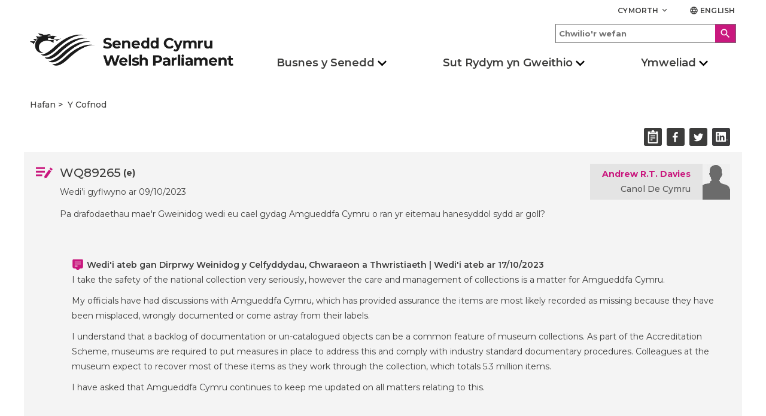

--- FILE ---
content_type: text/html; charset=utf-8
request_url: https://cofnod.senedd.cymru/WrittenQuestion/89265
body_size: 14679
content:


<!DOCTYPE html>
<html lang="cy">
<head>
    <meta name="viewport" content="height=device-height,width=device-width,initial-scale=1, maximum-scale=2" />
    <title>Cwestiwn ysgrifenedig - WQ89265 - Senedd Cymru</title>
    <link href="/Content/lib/Material/MaterialIcons.css" rel="stylesheet" type="text/css" />
    <link href="/Content/lib/Website/styles.css" rel="stylesheet" type="text/css" />
    <link href="/Styles/style.css?v=20211007" rel="stylesheet" type="text/css" />
    <link href="/Styles/print.min.css?v=20211007" rel="stylesheet" type="text/css" defer />

    <script src="/Scripts/jquery-1.12.4.min.js?v=20211007"></script>
    <script src="/Scripts/overlay.js?v=20211007" defer></script>
    <script src="/Scripts/jquery-ui.min.js?v=20211007"></script>
    <script src="/Scripts/share.js?v=20211007"></script>
    <script src="/Scripts/clipboard.min.js?v=20211007"></script>
    <link rel="shortcut icon" href="/Content/Icons/favicon.ico" type="image/vnd.microsoft.icon" id="favicon" />
    <link rel="stylesheet" href="https://fonts.googleapis.com/css?family=Montserrat:400,400i,500,500i,600,600i,700,800&display=swap">
    <meta name="description" content="Senedd Cymru yw’r corff sy’n cael ei ethol yn ddemocrataidd i gynrychioli buddiannau Cymru a’i phobl." />

    <meta property="og:description" content="Senedd Cymru yw’r corff sy’n cael ei ethol yn ddemocrataidd i gynrychioli buddiannau Cymru a’i phobl." />
    <meta property="og:image" content="/Content/Images/passion.png" />
    <meta property="og:site_name" content="Senedd Cymru" />
    <meta property="og:title" content="Cwestiwn ysgrifenedig - WQ89265 - Senedd Cymru" />
    <meta property="og:type" content="article" />
    <meta property="og:url" content="https://cofnod.senedd.cymru/WrittenQuestion/89265" />

    <meta name="twitter:card" content="summary" />
    <meta name="twitter:creator" content="@SeneddCymru" />
    <meta name="twitter:description" content="Senedd Cymru yw’r corff sy’n cael ei ethol yn ddemocrataidd i gynrychioli buddiannau Cymru a’i phobl." />
    <meta name="twitter:image" content="/Content/Images/passion.png" />
    <meta name="twitter:site" content="@SeneddCymru" />
    <meta name="twitter:title" content="Cwestiwn ysgrifenedig - WQ89265 - Senedd Cymru" />
    <meta name="nafw:version" content="v1.1.5" />


    <script src="https://cc.cdn.civiccomputing.com/8/cookieControl-8.3.min.js" type="text/javascript"></script>
    <script async src="https://www.googletagmanager.com/gtag/js?id=UA-105999539-2"></script>
</head>
<body>
    <h1 style="display: none; visibility: hidden;">Cynulliad Cenedlaethol Cymru</h1>

<header role="banner">
    <div class="header container">
        <div class="row header__site-controls-container">
            <div class="header__site-controls">
                <div class="site-controls__item site-controls__item--help">
                    <a class="link link--semi-bold link--small link--uppercase" id="siteControlsHelpButton" href="#">
                        Cymorth
                        <i class="material-icons material-icons--tiny material-icons-align-sub">
                            keyboard_arrow_down
                        </i>
                    </a>
                        <ul class="site-controls__help-menu" aria-expanded="false" aria-label="Help Menu">
                                <li class="help-menu__item">
                                    <a class="link link--bold help-menu__item-title" href="https://senedd.cymru/rhestr-termau/">Glossary</a>
                                </li>
                                <li class="help-menu__item">
                                    <a class="link link--bold help-menu__item-title" href="https://senedd.cymru/cymorth/cysylltu-a-ni/">Contact us</a>
                                </li>
                                <li class="help-menu__item">
                                    <a class="link link--bold help-menu__item-title" href="https://senedd.cymru/cymorth/">Help</a>
                                </li>
                        </ul>
                </div>
                <div class="site-controls__item site-controls__item">
                    <a href="https://record.senedd.wales/WrittenQuestion/89265" class="link link--semi-bold link--small link--language" id="languageSwitchButton">
                        <i class="material-icons material-icons--tiny material-icons-align-sub">
                            language
                        </i>
                        English
                    </a>
                </div>
            </div>
        </div>
        <div class="row">
            <div class="header__inner">
                        <a class="header__logo header__logo--desktop" href="https://senedd.cymru/" accesskey="1">
                            <img class="senedd-logo" alt="Hafan - Senedd Cymru | Welsh Parliament" src="/Content/Images/senedd-cymru-black.png" />
                        </a>
                        <a class="header__logo header__logo--mobile" href="https://senedd.cymru/" accesskey="1">
                            <img class="senedd-logo" alt="Senedd Cymru | Welsh Parliament" src="/Content/Images/senedd-logo-small.png" />
                        </a>


                <button class="hamburger hamburger--spring" type="button" aria-label="Navigation Button">
                    <span class="hamburger-box">
                        <span class="hamburger-inner hamburger-inner--black"></span>
                    </span>
                </button>

                <div class="hamburger__container">
                    <div class="hamburger__nav">
                        <nav role="navigation" class="site-navigation__hamburger " aria-label="Main Navigation" aria-live="assertive">
                            <ul class="site-hamburger__inner row">
                                            <li class="site-hamburger__category">
                                                    <button class="site-hamburger__category-title-button">
                                                        <h3 class="site-hamburger__category-title">Busnes y Senedd</h3>
                                                        <i class=" material-icons button__icon button__icon--down">chevron_right</i>
                                                    </button>
                                                    <div class="hamburger__category-menu DOM-slider-hidden " aria-expanded="false" aria-label="Main navigation">
                                                        <p class="hamburger-category-menu__title">
                                                            <a class="hamburger-category-menu__title-link link" href="">
                                                                Mynd i dudalen Busnes y Senedd
                                                            </a>
                                                            <i class="material-icons button__icon button__icon--no-margin">chevron_right</i>
                                                        </p>

                                                        <div class="hamburger-category-menu__sub-categories-wrapper">
                                                                <div class="category-menu__column">
                                                                    <ul class="hamburger-category-menu__sub-categories">
                                                                                <li class="hamburger-sub-categories__sub-category">
                                                                                            <a class="hamburger-menu__sub-category-title" href="https://senedd.cymru/busnes-y-senedd/cyfarfod-llawn/">
                                                                                                <h3 class="hamburger-sub-category__title ">
                                                                                                    Cyfarfod Llawn
                                                                                                </h3>
                                                                                            </a>

                                                                                        <ul class="hamburger-sub-category__links DOM-slider-hidden">
                                                                                                <li class="hamburger-sub-category__link">
                                                                                                    <a class="link hamburger-sub-category__link-title" href="https://senedd.cymru/busnes-y-senedd/cyfarfod-llawn/beth-yw-r-cyfarfod-llawn/">
                                                                                                        Beth yw&#39;r Cyfarfod Llawn?
                                                                                                        <i class="material-icons button__icon button__icon--light-grey button__icon--small button__icon--no-margin">chevron_right</i>
                                                                                                    </a>
                                                                                                </li>
                                                                                        </ul>

                                                                                        <div class="hamburger-sub-category__reusable-rich-text">
                                                                                            
                                                                                        </div>
                                                                                </li>
                                                                                <li class="hamburger-sub-categories__sub-category">
                                                                                            <a class="hamburger-menu__sub-category-title" href="https://senedd.cymru/busnes-y-senedd/pwyllgorau/">
                                                                                                <h3 class="hamburger-sub-category__title ">
                                                                                                    Pwyllgorau&#39;r Senedd
                                                                                                </h3>
                                                                                            </a>

                                                                                        <ul class="hamburger-sub-category__links DOM-slider-hidden">
                                                                                                <li class="hamburger-sub-category__link">
                                                                                                    <a class="link hamburger-sub-category__link-title" href="https://senedd.cymru/busnes-y-senedd/pwyllgorau/cymryd-rhan-mewn-pwyllgor/">
                                                                                                        Cymryd rhan mewn pwyllgor
                                                                                                        <i class="material-icons button__icon button__icon--light-grey button__icon--small button__icon--no-margin">chevron_right</i>
                                                                                                    </a>
                                                                                                </li>
                                                                                        </ul>

                                                                                        <div class="hamburger-sub-category__reusable-rich-text">
                                                                                            
                                                                                        </div>
                                                                                </li>
                                                                                <li class="hamburger-sub-categories__sub-category">
                                                                                            <a class="hamburger-menu__sub-category-title" href="https://cofnod.senedd.cymru/search">
                                                                                                <h3 class="hamburger-sub-category__title ">
                                                                                                    Y Cofnod
                                                                                                </h3>
                                                                                            </a>

                                                                                        <ul class="hamburger-sub-category__links DOM-slider-hidden">
                                                                                                <li class="hamburger-sub-category__link">
                                                                                                    <a class="link hamburger-sub-category__link-title" href="https://cofnod.senedd.cymru/search">
                                                                                                        Chwilio drwy&#39;r Cofnod
                                                                                                        <i class="material-icons button__icon button__icon--light-grey button__icon--small button__icon--no-margin">chevron_right</i>
                                                                                                    </a>
                                                                                                </li>
                                                                                                <li class="hamburger-sub-category__link">
                                                                                                    <a class="link hamburger-sub-category__link-title" href="https://senedd.cymru/busnes-y-senedd/gwybodaeth-am-gofnod-y-trafodion/">
                                                                                                        Gwybodaeth am Gofnod y Trafodion
                                                                                                        <i class="material-icons button__icon button__icon--light-grey button__icon--small button__icon--no-margin">chevron_right</i>
                                                                                                    </a>
                                                                                                </li>
                                                                                        </ul>

                                                                                        <div class="hamburger-sub-category__reusable-rich-text">
                                                                                            
                                                                                        </div>
                                                                                </li>
                                                                                <li class="hamburger-sub-categories__sub-category">
                                                                                            <a class="hamburger-menu__sub-category-title" href="https://senedd.cymru/busnes-y-senedd/deddfwriaeth/">
                                                                                                <h3 class="hamburger-sub-category__title ">
                                                                                                    Deddfwriaeth
                                                                                                </h3>
                                                                                            </a>

                                                                                        <ul class="hamburger-sub-category__links DOM-slider-hidden">
                                                                                                <li class="hamburger-sub-category__link">
                                                                                                    <a class="link hamburger-sub-category__link-title" href="https://senedd.cymru/busnes-y-senedd/deddfwriaeth/canllaw-i-r-broses-ddeddfu/">
                                                                                                        Canllaw i&#39;r Broses Ddeddfu
                                                                                                        <i class="material-icons button__icon button__icon--light-grey button__icon--small button__icon--no-margin">chevron_right</i>
                                                                                                    </a>
                                                                                                </li>
                                                                                                <li class="hamburger-sub-category__link">
                                                                                                    <a class="link hamburger-sub-category__link-title" href="https://senedd.cymru/busnes-y-senedd/deddfwriaeth/">
                                                                                                        Hynt Biliau&#39;r Senedd
                                                                                                        <i class="material-icons button__icon button__icon--light-grey button__icon--small button__icon--no-margin">chevron_right</i>
                                                                                                    </a>
                                                                                                </li>
                                                                                                <li class="hamburger-sub-category__link">
                                                                                                    <a class="link hamburger-sub-category__link-title" href="https://senedd.cymru/busnes-y-senedd/deddfwriaeth/deddfau-r-senedd/">
                                                                                                        Deddfau’r Senedd
                                                                                                        <i class="material-icons button__icon button__icon--light-grey button__icon--small button__icon--no-margin">chevron_right</i>
                                                                                                    </a>
                                                                                                </li>
                                                                                                <li class="hamburger-sub-category__link">
                                                                                                    <a class="link hamburger-sub-category__link-title" href="https://senedd.cymru/busnes-y-senedd/deddfwriaeth/is-ddeddfwriaeth/">
                                                                                                        Subordinate Legislation
                                                                                                        <i class="material-icons button__icon button__icon--light-grey button__icon--small button__icon--no-margin">chevron_right</i>
                                                                                                    </a>
                                                                                                </li>
                                                                                                <li class="hamburger-sub-category__link">
                                                                                                    <a class="link hamburger-sub-category__link-title" href="https://senedd.cymru/busnes-y-senedd/cydsyniad-deddfwriaethol/">
                                                                                                        Cydsyniad Deddfwriaethol
                                                                                                        <i class="material-icons button__icon button__icon--light-grey button__icon--small button__icon--no-margin">chevron_right</i>
                                                                                                    </a>
                                                                                                </li>
                                                                                        </ul>

                                                                                        <div class="hamburger-sub-category__reusable-rich-text">
                                                                                            
                                                                                        </div>
                                                                                </li>
                                                                    </ul>
                                                                </div>
                                                                <div class="category-menu__column">
                                                                    <ul class="hamburger-category-menu__sub-categories">
                                                                                <li class="hamburger-sub-categories__sub-category">
                                                                                            <a class="hamburger-menu__sub-category-title" href="https://senedd.cymru/busnes-y-senedd/dogfennau-papurau-ac-adroddiadau/">
                                                                                                <h3 class="hamburger-sub-category__title ">
                                                                                                    Dogfennau
                                                                                                </h3>
                                                                                            </a>

                                                                                        <ul class="hamburger-sub-category__links DOM-slider-hidden">
                                                                                                <li class="hamburger-sub-category__link">
                                                                                                    <a class="link hamburger-sub-category__link-title" href="https://senedd.cymru/busnes-y-senedd/ymddygiad-rheolau-a-chanllawiau/">
                                                                                                        Ymddygiad, Rheolau a Chanllawiau
                                                                                                        <i class="material-icons button__icon button__icon--light-grey button__icon--small button__icon--no-margin">chevron_right</i>
                                                                                                    </a>
                                                                                                </li>
                                                                                                <li class="hamburger-sub-category__link">
                                                                                                    <a class="link hamburger-sub-category__link-title" href="https://senedd.cymru/busnes-y-senedd/dogfennau-papurau-ac-adroddiadau/">
                                                                                                        Dogfennau, Papurau ac Adroddiadau
                                                                                                        <i class="material-icons button__icon button__icon--light-grey button__icon--small button__icon--no-margin">chevron_right</i>
                                                                                                    </a>
                                                                                                </li>
                                                                                        </ul>

                                                                                        <div class="hamburger-sub-category__reusable-rich-text">
                                                                                            
                                                                                        </div>
                                                                                </li>
                                                                                <li class="hamburger-sub-categories__sub-category">
                                                                                            <a class="hamburger-menu__sub-category-title" href="https://senedd.cymru/busnes-y-senedd/deisebau/">
                                                                                                <h3 class="hamburger-sub-category__title ">
                                                                                                    Deisebau
                                                                                                </h3>
                                                                                            </a>

                                                                                        <ul class="hamburger-sub-category__links DOM-slider-hidden">
                                                                                                <li class="hamburger-sub-category__link">
                                                                                                    <a class="link hamburger-sub-category__link-title" href="https://deisebau.senedd.cymru/">
                                                                                                        Llofnodwch ddeiseb
                                                                                                        <i class="material-icons button__icon button__icon--light-grey button__icon--small button__icon--no-margin">chevron_right</i>
                                                                                                    </a>
                                                                                                </li>
                                                                                                <li class="hamburger-sub-category__link">
                                                                                                    <a class="link hamburger-sub-category__link-title" href="https://senedd.cymru/busnes-y-senedd/deisebau/sut-mae-deisebau-n-gweithio/">
                                                                                                        Sut mae deisebau’n gweithio
                                                                                                        <i class="material-icons button__icon button__icon--light-grey button__icon--small button__icon--no-margin">chevron_right</i>
                                                                                                    </a>
                                                                                                </li>
                                                                                                <li class="hamburger-sub-category__link">
                                                                                                    <a class="link hamburger-sub-category__link-title" href="https://deisebau.senedd.cymru/deisebau/gwirio">
                                                                                                        Dechrau deiseb
                                                                                                        <i class="material-icons button__icon button__icon--light-grey button__icon--small button__icon--no-margin">chevron_right</i>
                                                                                                    </a>
                                                                                                </li>
                                                                                        </ul>

                                                                                        <div class="hamburger-sub-category__reusable-rich-text">
                                                                                            
                                                                                        </div>
                                                                                </li>
                                                                                <li class="hamburger-sub-categories__sub-category">
                                                                                            <a class="hamburger-menu__sub-category-title" href="https://senedd.cymru/senedd-nawr/">
                                                                                                <h3 class="hamburger-sub-category__title ">
                                                                                                    Senedd Nawr
                                                                                                </h3>
                                                                                            </a>

                                                                                        <ul class="hamburger-sub-category__links DOM-slider-hidden">
                                                                                                <li class="hamburger-sub-category__link">
                                                                                                    <a class="link hamburger-sub-category__link-title" href="https://senedd.cymru/senedd-nawr/pynciau/">
                                                                                                        Pynciau
                                                                                                        <i class="material-icons button__icon button__icon--light-grey button__icon--small button__icon--no-margin">chevron_right</i>
                                                                                                    </a>
                                                                                                </li>
                                                                                                <li class="hamburger-sub-category__link">
                                                                                                    <a class="link hamburger-sub-category__link-title" href="https://senedd.cymru/senedd-nawr/blog-y-senedd/">
                                                                                                        Blog y Senedd
                                                                                                        <i class="material-icons button__icon button__icon--light-grey button__icon--small button__icon--no-margin">chevron_right</i>
                                                                                                    </a>
                                                                                                </li>
                                                                                        </ul>

                                                                                        <div class="hamburger-sub-category__reusable-rich-text">
                                                                                            
                                                                                        </div>
                                                                                </li>
                                                                                <li class="hamburger-sub-categories__sub-category">
                                                                                            <a class="hamburger-menu__sub-category-title" href="https://senedd.cymru/senedd-nawr/newyddion/">
                                                                                                <h3 class="hamburger-sub-category__title ">
                                                                                                    Newyddion
                                                                                                </h3>
                                                                                            </a>


                                                                                        <div class="hamburger-sub-category__reusable-rich-text">
                                                                                            
                                                                                        </div>
                                                                                </li>
                                                                                <li class="hamburger-sub-categories__sub-category">
                                                                                            <a class="hamburger-menu__sub-category-title" href="https://busnes.senedd.cymru/mgCalendarWeekView.aspx?MR=1&amp;umbraco=1">
                                                                                                <h3 class="hamburger-sub-category__title ">
                                                                                                    Calendr
                                                                                                </h3>
                                                                                            </a>

                                                                                        <ul class="hamburger-sub-category__links DOM-slider-hidden">
                                                                                                <li class="hamburger-sub-category__link">
                                                                                                    <a class="link hamburger-sub-category__link-title" href="https://senedd.cymru/busnes-y-senedd/amserlen-y-senedd/">
                                                                                                        Amserlen y Senedd
                                                                                                        <i class="material-icons button__icon button__icon--light-grey button__icon--small button__icon--no-margin">chevron_right</i>
                                                                                                    </a>
                                                                                                </li>
                                                                                                <li class="hamburger-sub-category__link">
                                                                                                    <a class="link hamburger-sub-category__link-title" href="https://senedd.cymru/busnes-y-senedd/amserlen-y-senedd/dyddiadau-toriadau-r-senedd/">
                                                                                                        Dyddiadau toriadau’r Senedd
                                                                                                        <i class="material-icons button__icon button__icon--light-grey button__icon--small button__icon--no-margin">chevron_right</i>
                                                                                                    </a>
                                                                                                </li>
                                                                                        </ul>

                                                                                        <div class="hamburger-sub-category__reusable-rich-text">
                                                                                            
                                                                                        </div>
                                                                                </li>
                                                                    </ul>
                                                                </div>
                                                                <div class="category-menu__column">
                                                                    <ul class="hamburger-category-menu__sub-categories">
                                                                                <li class="hamburger-sub-categories__sub-category">
                                                                                            <a class="hamburger-menu__sub-category-title" href="https://senedd.cymru/dod-o-hyd-i-aelod-o-r-senedd/">
                                                                                                <h3 class="hamburger-sub-category__title ">
                                                                                                    Aelodau o&#39;r Senedd
                                                                                                </h3>
                                                                                            </a>

                                                                                        <ul class="hamburger-sub-category__links DOM-slider-hidden">
                                                                                                <li class="hamburger-sub-category__link">
                                                                                                    <a class="link hamburger-sub-category__link-title" href="https://senedd.cymru/dod-o-hyd-i-aelod-o-r-senedd/">
                                                                                                        Dod o hyd i Aelod o&#39;r Senedd
                                                                                                        <i class="material-icons button__icon button__icon--light-grey button__icon--small button__icon--no-margin">chevron_right</i>
                                                                                                    </a>
                                                                                                </li>
                                                                                        </ul>

                                                                                        <div class="hamburger-sub-category__reusable-rich-text">
                                                                                            
                                                                                        </div>
                                                                                </li>
                                                                                <li class="hamburger-sub-categories__sub-category">
                                                                                            <a class="hamburger-menu__sub-category-title" href="https://www.senedd.tv/">
                                                                                                <h3 class="hamburger-sub-category__title ">
                                                                                                    Senedd TV
                                                                                                </h3>
                                                                                            </a>


                                                                                        <div class="hamburger-sub-category__reusable-rich-text">
                                                                                            
                                                                                        </div>
                                                                                </li>
                                                                                <li class="hamburger-sub-categories__sub-category">
                                                                                            <a class="hamburger-menu__sub-category-title" href="https://ymchwil.senedd.cymru/">
                                                                                                <h3 class="hamburger-sub-category__title ">
                                                                                                    Ymchwil y Senedd
                                                                                                </h3>
                                                                                            </a>


                                                                                        <div class="hamburger-sub-category__reusable-rich-text">
                                                                                            
                                                                                        </div>
                                                                                </li>
                                                                                <li class="hamburger-sub-categories__sub-category">
                                                                                            <h3 class="hamburger-sub-category__title hamburger-sub-category__title--with-subCategories">
                                                                                                Llywodraethu
                                                                                                <i class=" material-icons button__icon button__icon--down button__icon--small">chevron_right</i>
                                                                                            </h3>

                                                                                        <ul class="hamburger-sub-category__links DOM-slider-hidden">
                                                                                                <li class="hamburger-sub-category__link">
                                                                                                    <a class="link hamburger-sub-category__link-title" href="https://senedd.cymru/comisiwn/">
                                                                                                        Comisiwn y Senedd
                                                                                                        <i class="material-icons button__icon button__icon--light-grey button__icon--small button__icon--no-margin">chevron_right</i>
                                                                                                    </a>
                                                                                                </li>
                                                                                                <li class="hamburger-sub-category__link">
                                                                                                    <a class="link hamburger-sub-category__link-title" href="https://senedd.cymru/comisiwn/mynediad-at-wybodaeth/">
                                                                                                        Mynediad at wybodaeth
                                                                                                        <i class="material-icons button__icon button__icon--light-grey button__icon--small button__icon--no-margin">chevron_right</i>
                                                                                                    </a>
                                                                                                </li>
                                                                                        </ul>

                                                                                        <div class="hamburger-sub-category__reusable-rich-text">
                                                                                            
                                                                                        </div>
                                                                                </li>
                                                                    </ul>
                                                                </div>
                                                        </div>
                                                    </div>
                                            </li>
                                            <li class="site-hamburger__category">
                                                    <button class="site-hamburger__category-title-button">
                                                        <h3 class="site-hamburger__category-title">Sut Rydym yn Gweithio</h3>
                                                        <i class=" material-icons button__icon button__icon--down">chevron_right</i>
                                                    </button>
                                                    <div class="hamburger__category-menu DOM-slider-hidden " aria-expanded="false" aria-label="Main navigation">
                                                        <p class="hamburger-category-menu__title">
                                                            <a class="hamburger-category-menu__title-link link" href="">
                                                                Mynd i dudalen Sut rydym yn gweithio 
                                                            </a>
                                                            <i class="material-icons button__icon button__icon--no-margin">chevron_right</i>
                                                        </p>

                                                        <div class="hamburger-category-menu__sub-categories-wrapper">
                                                                <div class="category-menu__column">
                                                                    <ul class="hamburger-category-menu__sub-categories">
                                                                                <li class="hamburger-sub-categories__sub-category">
                                                                                            <h3 class="hamburger-sub-category__title">
                                                                                                Ein r&#244;l
                                                                                            </h3>


                                                                                        <div class="hamburger-sub-category__reusable-rich-text">
                                                                                            
                                                                                        </div>
                                                                                </li>
                                                                                <li class="hamburger-sub-categories__sub-category">
                                                                                            <a class="hamburger-menu__sub-category-title" href="https://senedd.cymru/sut-rydym-yn-gweithio/ein-rol/pwerau/">
                                                                                                <h3 class="hamburger-sub-category__title ">
                                                                                                    Pwerau
                                                                                                </h3>
                                                                                            </a>


                                                                                        <div class="hamburger-sub-category__reusable-rich-text">
                                                                                            
                                                                                        </div>
                                                                                </li>
                                                                                <li class="hamburger-sub-categories__sub-category">
                                                                                            <a class="hamburger-menu__sub-category-title" href="https://senedd.cymru/sut-rydym-yn-gweithio/ynghylch-aelodau-o-r-senedd/">
                                                                                                <h3 class="hamburger-sub-category__title ">
                                                                                                    Ynghylch Aelodau o’r Senedd
                                                                                                </h3>
                                                                                            </a>


                                                                                        <div class="hamburger-sub-category__reusable-rich-text">
                                                                                            
                                                                                        </div>
                                                                                </li>
                                                                                <li class="hamburger-sub-categories__sub-category">
                                                                                            <a class="hamburger-menu__sub-category-title" href="https://senedd.cymru/busnes-y-senedd/pwyllgorau/ynglyn-a-phwyllgoraur-senedd/">
                                                                                                <h3 class="hamburger-sub-category__title ">
                                                                                                    Ynglŷn &#226; Phwyllgorau
                                                                                                </h3>
                                                                                            </a>


                                                                                        <div class="hamburger-sub-category__reusable-rich-text">
                                                                                            
                                                                                        </div>
                                                                                </li>
                                                                    </ul>
                                                                </div>
                                                                <div class="category-menu__column">
                                                                    <ul class="hamburger-category-menu__sub-categories">
                                                                                <li class="hamburger-sub-categories__sub-category">
                                                                                            <a class="hamburger-menu__sub-category-title" href="https://senedd.cymru/busnes-y-senedd/llywydd/">
                                                                                                <h3 class="hamburger-sub-category__title ">
                                                                                                    Y Llywydd
                                                                                                </h3>
                                                                                            </a>


                                                                                        <div class="hamburger-sub-category__reusable-rich-text">
                                                                                            
                                                                                        </div>
                                                                                </li>
                                                                                <li class="hamburger-sub-categories__sub-category">
                                                                                            <a class="hamburger-menu__sub-category-title" href="https://senedd.cymru/sut-rydym-yn-gweithio/hanes-datganoli-yng-nghymru/">
                                                                                                <h3 class="hamburger-sub-category__title ">
                                                                                                    Hanes Datganoli
                                                                                                </h3>
                                                                                            </a>


                                                                                        <div class="hamburger-sub-category__reusable-rich-text">
                                                                                            
                                                                                        </div>
                                                                                </li>
                                                                                <li class="hamburger-sub-categories__sub-category">
                                                                                            <a class="hamburger-menu__sub-category-title" href="https://senedd.cymru/cyfleoedd-gwaith/">
                                                                                                <h3 class="hamburger-sub-category__title ">
                                                                                                    Gweithio i ni
                                                                                                </h3>
                                                                                            </a>


                                                                                        <div class="hamburger-sub-category__reusable-rich-text">
                                                                                            
                                                                                        </div>
                                                                                </li>
                                                                                <li class="hamburger-sub-categories__sub-category">
                                                                                            <a class="hamburger-menu__sub-category-title" href="https://senedd.cymru/rhestr-termau/">
                                                                                                <h3 class="hamburger-sub-category__title ">
                                                                                                    Rhestr termau
                                                                                                </h3>
                                                                                            </a>


                                                                                        <div class="hamburger-sub-category__reusable-rich-text">
                                                                                            
                                                                                        </div>
                                                                                </li>
                                                                    </ul>
                                                                </div>
                                                        </div>
                                                    </div>
                                            </li>
                                            <li class="site-hamburger__category">
                                                    <button class="site-hamburger__category-title-button">
                                                        <h3 class="site-hamburger__category-title">Ymweliad</h3>
                                                        <i class=" material-icons button__icon button__icon--down">chevron_right</i>
                                                    </button>
                                                    <div class="hamburger__category-menu DOM-slider-hidden " aria-expanded="false" aria-label="Main navigation">
                                                        <p class="hamburger-category-menu__title">
                                                            <a class="hamburger-category-menu__title-link link" href="">
                                                                Ymweld &#226;&#39;r Senedd
                                                            </a>
                                                            <i class="material-icons button__icon button__icon--no-margin">chevron_right</i>
                                                        </p>

                                                        <div class="hamburger-category-menu__sub-categories-wrapper">
                                                                <div class="category-menu__column">
                                                                    <ul class="hamburger-category-menu__sub-categories">
                                                                                <li class="hamburger-sub-categories__sub-category">
                                                                                            <a class="hamburger-menu__sub-category-title" href="https://senedd.cymru/ymweld-a-ni/ein-hystad/y-senedd/">
                                                                                                <h3 class="hamburger-sub-category__title ">
                                                                                                    Ynglŷn &#226;’r Senedd
                                                                                                </h3>
                                                                                            </a>

                                                                                        <ul class="hamburger-sub-category__links DOM-slider-hidden">
                                                                                                <li class="hamburger-sub-category__link">
                                                                                                    <a class="link hamburger-sub-category__link-title" href="https://senedd.cymru/ymweld-a-ni/ein-hystad/cynlluniwch-eich-ymweliad/">
                                                                                                        Cynlluniwch eich Ymweliad
                                                                                                        <i class="material-icons button__icon button__icon--light-grey button__icon--small button__icon--no-margin">chevron_right</i>
                                                                                                    </a>
                                                                                                </li>
                                                                                                <li class="hamburger-sub-category__link">
                                                                                                    <a class="link hamburger-sub-category__link-title" href="https://senedd.cymru/ymweld-a-ni/pethau-i-w-gwneud/teithiau-a-sgyrsiau-yn-y-senedd/">
                                                                                                        Teithiau a Sgyrsiau
                                                                                                        <i class="material-icons button__icon button__icon--light-grey button__icon--small button__icon--no-margin">chevron_right</i>
                                                                                                    </a>
                                                                                                </li>
                                                                                                <li class="hamburger-sub-category__link">
                                                                                                    <a class="link hamburger-sub-category__link-title" href="https://senedd.cymru/ymweld-a-ni/pethau-i-w-gwneud/mynd-i-ddadl-neu-gyfarfod/">
                                                                                                        Mynd i Ddadl neu Gyfarfod
                                                                                                        <i class="material-icons button__icon button__icon--light-grey button__icon--small button__icon--no-margin">chevron_right</i>
                                                                                                    </a>
                                                                                                </li>
                                                                                                <li class="hamburger-sub-category__link">
                                                                                                    <a class="link hamburger-sub-category__link-title" href="https://senedd.cymru/ymweld-a-ni/arddangosfeydd/">
                                                                                                        Arddangosfeydd
                                                                                                        <i class="material-icons button__icon button__icon--light-grey button__icon--small button__icon--no-margin">chevron_right</i>
                                                                                                    </a>
                                                                                                </li>
                                                                                        </ul>

                                                                                        <div class="hamburger-sub-category__reusable-rich-text">
                                                                                            
                                                                                        </div>
                                                                                </li>
                                                                                <li class="hamburger-sub-categories__sub-category">
                                                                                            <a class="hamburger-menu__sub-category-title" href="https://senedd.cymru/ymweld-a-ni/cynnal-digwyddiad/">
                                                                                                <h3 class="hamburger-sub-category__title ">
                                                                                                    Cynnal Digwyddiad
                                                                                                </h3>
                                                                                            </a>


                                                                                        <div class="hamburger-sub-category__reusable-rich-text">
                                                                                            
                                                                                        </div>
                                                                                </li>
                                                                    </ul>
                                                                </div>
                                                                <div class="category-menu__column">
                                                                    <ul class="hamburger-category-menu__sub-categories">
                                                                                <li class="hamburger-sub-categories__sub-category">
                                                                                            <a class="hamburger-menu__sub-category-title" href="https://senedd.cymru/ymweld-a-ni/addysg-ac-ymgysylltu-a-phobl-ifanc/">
                                                                                                <h3 class="hamburger-sub-category__title ">
                                                                                                    Addysg ac Ymgysylltu &#226; Phobl Ifanc
                                                                                                </h3>
                                                                                            </a>

                                                                                        <ul class="hamburger-sub-category__links DOM-slider-hidden">
                                                                                                <li class="hamburger-sub-category__link">
                                                                                                    <a class="link hamburger-sub-category__link-title" href="https://senedd.cymru/ymweld-a-ni/addysg-ac-ymgysylltu-a-phobl-ifanc/ymweld-a-ni/">
                                                                                                        Ymweliadau ysgolion &#226;’r Senedd
                                                                                                        <i class="material-icons button__icon button__icon--light-grey button__icon--small button__icon--no-margin">chevron_right</i>
                                                                                                    </a>
                                                                                                </li>
                                                                                        </ul>

                                                                                        <div class="hamburger-sub-category__reusable-rich-text">
                                                                                            
                                                                                        </div>
                                                                                </li>
                                                                                <li class="hamburger-sub-categories__sub-category">
                                                                                            <a class="hamburger-menu__sub-category-title" href="https://senedd.cymru/ymweld-a-ni/ymgysylltu/">
                                                                                                <h3 class="hamburger-sub-category__title ">
                                                                                                    Ledled Cymru
                                                                                                </h3>
                                                                                            </a>

                                                                                        <ul class="hamburger-sub-category__links DOM-slider-hidden">
                                                                                                <li class="hamburger-sub-category__link">
                                                                                                    <a class="link hamburger-sub-category__link-title" href="https://senedd.cymru/ymweld-a-ni/ymgysylltu/ymgysylltu-a-dinasyddion-1/">
                                                                                                        Ymgysylltu &#226; Dinasyddion
                                                                                                        <i class="material-icons button__icon button__icon--light-grey button__icon--small button__icon--no-margin">chevron_right</i>
                                                                                                    </a>
                                                                                                </li>
                                                                                        </ul>

                                                                                        <div class="hamburger-sub-category__reusable-rich-text">
                                                                                            
                                                                                        </div>
                                                                                </li>
                                                                                <li class="hamburger-sub-categories__sub-category">
                                                                                            <a class="hamburger-menu__sub-category-title" href="https://senedd.cymru/cymorth/cysylltu-a-ni/">
                                                                                                <h3 class="hamburger-sub-category__title ">
                                                                                                    Cysylltu &#226; ni
                                                                                                </h3>
                                                                                            </a>


                                                                                        <div class="hamburger-sub-category__reusable-rich-text">
                                                                                            
                                                                                        </div>
                                                                                </li>
                                                                    </ul>
                                                                </div>
                                                        </div>
                                                    </div>
                                            </li>
                                            <li class="site-hamburger__category">
                                                    <a class="site-hamburger__category-title site-hamburger__category-title--main-link" href="">Etholiad y Senedd </a>
                                            </li>


                                <div class="hamburger__search-container">
                                    <div class="hamburger__search">
                                        <form class="site-search__form" method="GET" action="https://senedd.cymru/Search/">
                                            <div class="site-search-input-container">
                                                <input accesskey="4" class="site-search__input-box" type="text" placeholder="Chwilio&#39;r wefan" name="SearchTerm" aria-label="Search">
                                            </div>
                                            <div class="site-search-button-container">
                                                <button class="button button--site-search" title="Search">
                                                    <i class="material-icons material-icons--align-middle">
                                                        search
                                                    </i>
                                                </button>
                                            </div>
                                        </form>
                                    </div>
                                </div>
                            </ul>

                        </nav>
                    </div>
                </div>

                <div class="header__search-nav-container">
                    <div class="header__search">
                        <form class="site-search__form" method="GET" action="https://senedd.cymru/Search/">
                            <div class="site-search-input-container">
                                <input accesskey="4" class="site-search__input-box" type="text" placeholder="Chwilio&#39;r wefan" name="SearchTerm" aria-label="Search">
                            </div>
                            <div class="site-search-button-container">
                                <button class="button button--site-search" title="Search">
                                    <i class="material-icons material-icons--align-middle">
                                        search
                                    </i>
                                </button>
                            </div>
                        </form>
                    </div>
                    <div class="header__nav">
                        <nav role="navigation" class="site-navigation site-navigation--hero-image container" aria-label="Main Navigation" aria-live="assertive">
                            <ul class="site-navigation__inner row">
                                            <li class="site-navigation__category">

                                                    <button class="site-navigation__category-title-button"><h2 class="site-navigation__category-title">Busnes y Senedd</h2></button>
                                                    <div class="category-menu" aria-expanded="false" aria-label="Main navigation">
                                                        <p class="category-menu__title">
                                                            <a class="category-menu__title link" href="">
                                                                Mynd i dudalen Busnes y Senedd
                                                                <i class="material-icons button__icon button__icon--medium button__icon--no-margin">
                                                                    chevron_right
                                                                </i>
                                                            </a>
                                                        </p>

                                                        <div class="horizontal-rule horizontal-rule--no-margin"></div>

                                                        <div class="category-menu__column-container">
                                                                <div class="category-menu__column">
                                                                    <ul class="category-menu__sub-categories">
                                                                                <li class="sub-categories__sub-category">
                                                                                            <h3 class="sub-category__title sub-category__title--link">
                                                                                                <a class="sub-category__title link" href="https://senedd.cymru/busnes-y-senedd/cyfarfod-llawn/">
                                                                                                    Cyfarfod Llawn
                                                                                                    <i class="material-icons button__icon button__icon--light-grey button__icon--small button__icon--no-margin">
                                                                                                        chevron_right
                                                                                                    </i>
                                                                                                </a>
                                                                                            </h3>

                                                                                        <div class="sub-category__reusable-rich-text">
                                                                                            
                                                                                        </div>

                                                                                        <ul class="sub-category__links">
                                                                                                <li class="sub-category__link">
                                                                                                    <a class="link sub-category__link-title" href="https://senedd.cymru/busnes-y-senedd/cyfarfod-llawn/beth-yw-r-cyfarfod-llawn/">
                                                                                                        Beth yw&#39;r Cyfarfod Llawn?
                                                                                                        <i class="material-icons button__icon button__icon--light-grey button__icon--small button__icon--no-margin">
                                                                                                            chevron_right
                                                                                                        </i>
                                                                                                    </a>
                                                                                                </li>
                                                                                        </ul>
                                                                                </li>
                                                                                <li class="sub-categories__sub-category">
                                                                                            <h3 class="sub-category__title sub-category__title--link">
                                                                                                <a class="sub-category__title link" href="https://senedd.cymru/busnes-y-senedd/pwyllgorau/">
                                                                                                    Pwyllgorau&#39;r Senedd
                                                                                                    <i class="material-icons button__icon button__icon--light-grey button__icon--small button__icon--no-margin">
                                                                                                        chevron_right
                                                                                                    </i>
                                                                                                </a>
                                                                                            </h3>

                                                                                        <div class="sub-category__reusable-rich-text">
                                                                                            
                                                                                        </div>

                                                                                        <ul class="sub-category__links">
                                                                                                <li class="sub-category__link">
                                                                                                    <a class="link sub-category__link-title" href="https://senedd.cymru/busnes-y-senedd/pwyllgorau/cymryd-rhan-mewn-pwyllgor/">
                                                                                                        Cymryd rhan mewn pwyllgor
                                                                                                        <i class="material-icons button__icon button__icon--light-grey button__icon--small button__icon--no-margin">
                                                                                                            chevron_right
                                                                                                        </i>
                                                                                                    </a>
                                                                                                </li>
                                                                                        </ul>
                                                                                </li>
                                                                                <li class="sub-categories__sub-category">
                                                                                            <h3 class="sub-category__title sub-category__title--link">
                                                                                                <a class="sub-category__title link" href="https://cofnod.senedd.cymru/search">
                                                                                                    Y Cofnod
                                                                                                    <i class="material-icons button__icon button__icon--light-grey button__icon--small button__icon--no-margin">
                                                                                                        chevron_right
                                                                                                    </i>
                                                                                                </a>
                                                                                            </h3>

                                                                                        <div class="sub-category__reusable-rich-text">
                                                                                            
                                                                                        </div>

                                                                                        <ul class="sub-category__links">
                                                                                                <li class="sub-category__link">
                                                                                                    <a class="link sub-category__link-title" href="https://cofnod.senedd.cymru/search">
                                                                                                        Chwilio drwy&#39;r Cofnod
                                                                                                        <i class="material-icons button__icon button__icon--light-grey button__icon--small button__icon--no-margin">
                                                                                                            chevron_right
                                                                                                        </i>
                                                                                                    </a>
                                                                                                </li>
                                                                                                <li class="sub-category__link">
                                                                                                    <a class="link sub-category__link-title" href="https://senedd.cymru/busnes-y-senedd/gwybodaeth-am-gofnod-y-trafodion/">
                                                                                                        Gwybodaeth am Gofnod y Trafodion
                                                                                                        <i class="material-icons button__icon button__icon--light-grey button__icon--small button__icon--no-margin">
                                                                                                            chevron_right
                                                                                                        </i>
                                                                                                    </a>
                                                                                                </li>
                                                                                        </ul>
                                                                                </li>
                                                                                <li class="sub-categories__sub-category">
                                                                                            <h3 class="sub-category__title sub-category__title--link">
                                                                                                <a class="sub-category__title link" href="https://senedd.cymru/busnes-y-senedd/deddfwriaeth/">
                                                                                                    Deddfwriaeth
                                                                                                    <i class="material-icons button__icon button__icon--light-grey button__icon--small button__icon--no-margin">
                                                                                                        chevron_right
                                                                                                    </i>
                                                                                                </a>
                                                                                            </h3>

                                                                                        <div class="sub-category__reusable-rich-text">
                                                                                            
                                                                                        </div>

                                                                                        <ul class="sub-category__links">
                                                                                                <li class="sub-category__link">
                                                                                                    <a class="link sub-category__link-title" href="https://senedd.cymru/busnes-y-senedd/deddfwriaeth/canllaw-i-r-broses-ddeddfu/">
                                                                                                        Canllaw i&#39;r Broses Ddeddfu
                                                                                                        <i class="material-icons button__icon button__icon--light-grey button__icon--small button__icon--no-margin">
                                                                                                            chevron_right
                                                                                                        </i>
                                                                                                    </a>
                                                                                                </li>
                                                                                                <li class="sub-category__link">
                                                                                                    <a class="link sub-category__link-title" href="https://senedd.cymru/busnes-y-senedd/deddfwriaeth/">
                                                                                                        Hynt Biliau&#39;r Senedd
                                                                                                        <i class="material-icons button__icon button__icon--light-grey button__icon--small button__icon--no-margin">
                                                                                                            chevron_right
                                                                                                        </i>
                                                                                                    </a>
                                                                                                </li>
                                                                                                <li class="sub-category__link">
                                                                                                    <a class="link sub-category__link-title" href="https://senedd.cymru/busnes-y-senedd/deddfwriaeth/deddfau-r-senedd/">
                                                                                                        Deddfau’r Senedd
                                                                                                        <i class="material-icons button__icon button__icon--light-grey button__icon--small button__icon--no-margin">
                                                                                                            chevron_right
                                                                                                        </i>
                                                                                                    </a>
                                                                                                </li>
                                                                                                <li class="sub-category__link">
                                                                                                    <a class="link sub-category__link-title" href="https://senedd.cymru/busnes-y-senedd/deddfwriaeth/is-ddeddfwriaeth/">
                                                                                                        Subordinate Legislation
                                                                                                        <i class="material-icons button__icon button__icon--light-grey button__icon--small button__icon--no-margin">
                                                                                                            chevron_right
                                                                                                        </i>
                                                                                                    </a>
                                                                                                </li>
                                                                                                <li class="sub-category__link">
                                                                                                    <a class="link sub-category__link-title" href="https://senedd.cymru/busnes-y-senedd/cydsyniad-deddfwriaethol/">
                                                                                                        Cydsyniad Deddfwriaethol
                                                                                                        <i class="material-icons button__icon button__icon--light-grey button__icon--small button__icon--no-margin">
                                                                                                            chevron_right
                                                                                                        </i>
                                                                                                    </a>
                                                                                                </li>
                                                                                        </ul>
                                                                                </li>
                                                                    </ul>
                                                                </div>
                                                                <div class="category-menu__column">
                                                                    <ul class="category-menu__sub-categories">
                                                                                <li class="sub-categories__sub-category">
                                                                                            <h3 class="sub-category__title sub-category__title--link">
                                                                                                <a class="sub-category__title link" href="https://senedd.cymru/busnes-y-senedd/dogfennau-papurau-ac-adroddiadau/">
                                                                                                    Dogfennau
                                                                                                    <i class="material-icons button__icon button__icon--light-grey button__icon--small button__icon--no-margin">
                                                                                                        chevron_right
                                                                                                    </i>
                                                                                                </a>
                                                                                            </h3>

                                                                                        <div class="sub-category__reusable-rich-text">
                                                                                            
                                                                                        </div>

                                                                                        <ul class="sub-category__links">
                                                                                                <li class="sub-category__link">
                                                                                                    <a class="link sub-category__link-title" href="https://senedd.cymru/busnes-y-senedd/ymddygiad-rheolau-a-chanllawiau/">
                                                                                                        Ymddygiad, Rheolau a Chanllawiau
                                                                                                        <i class="material-icons button__icon button__icon--light-grey button__icon--small button__icon--no-margin">
                                                                                                            chevron_right
                                                                                                        </i>
                                                                                                    </a>
                                                                                                </li>
                                                                                                <li class="sub-category__link">
                                                                                                    <a class="link sub-category__link-title" href="https://senedd.cymru/busnes-y-senedd/dogfennau-papurau-ac-adroddiadau/">
                                                                                                        Dogfennau, Papurau ac Adroddiadau
                                                                                                        <i class="material-icons button__icon button__icon--light-grey button__icon--small button__icon--no-margin">
                                                                                                            chevron_right
                                                                                                        </i>
                                                                                                    </a>
                                                                                                </li>
                                                                                        </ul>
                                                                                </li>
                                                                                <li class="sub-categories__sub-category">
                                                                                            <h3 class="sub-category__title sub-category__title--link">
                                                                                                <a class="sub-category__title link" href="https://senedd.cymru/busnes-y-senedd/deisebau/">
                                                                                                    Deisebau
                                                                                                    <i class="material-icons button__icon button__icon--light-grey button__icon--small button__icon--no-margin">
                                                                                                        chevron_right
                                                                                                    </i>
                                                                                                </a>
                                                                                            </h3>

                                                                                        <div class="sub-category__reusable-rich-text">
                                                                                            
                                                                                        </div>

                                                                                        <ul class="sub-category__links">
                                                                                                <li class="sub-category__link">
                                                                                                    <a class="link sub-category__link-title" href="https://deisebau.senedd.cymru/">
                                                                                                        Llofnodwch ddeiseb
                                                                                                        <i class="material-icons button__icon button__icon--light-grey button__icon--small button__icon--no-margin">
                                                                                                            chevron_right
                                                                                                        </i>
                                                                                                    </a>
                                                                                                </li>
                                                                                                <li class="sub-category__link">
                                                                                                    <a class="link sub-category__link-title" href="https://senedd.cymru/busnes-y-senedd/deisebau/sut-mae-deisebau-n-gweithio/">
                                                                                                        Sut mae deisebau’n gweithio
                                                                                                        <i class="material-icons button__icon button__icon--light-grey button__icon--small button__icon--no-margin">
                                                                                                            chevron_right
                                                                                                        </i>
                                                                                                    </a>
                                                                                                </li>
                                                                                                <li class="sub-category__link">
                                                                                                    <a class="link sub-category__link-title" href="https://deisebau.senedd.cymru/deisebau/gwirio">
                                                                                                        Dechrau deiseb
                                                                                                        <i class="material-icons button__icon button__icon--light-grey button__icon--small button__icon--no-margin">
                                                                                                            chevron_right
                                                                                                        </i>
                                                                                                    </a>
                                                                                                </li>
                                                                                        </ul>
                                                                                </li>
                                                                                <li class="sub-categories__sub-category">
                                                                                            <h3 class="sub-category__title sub-category__title--link">
                                                                                                <a class="sub-category__title link" href="https://senedd.cymru/senedd-nawr/">
                                                                                                    Senedd Nawr
                                                                                                    <i class="material-icons button__icon button__icon--light-grey button__icon--small button__icon--no-margin">
                                                                                                        chevron_right
                                                                                                    </i>
                                                                                                </a>
                                                                                            </h3>

                                                                                        <div class="sub-category__reusable-rich-text">
                                                                                            
                                                                                        </div>

                                                                                        <ul class="sub-category__links">
                                                                                                <li class="sub-category__link">
                                                                                                    <a class="link sub-category__link-title" href="https://senedd.cymru/senedd-nawr/pynciau/">
                                                                                                        Pynciau
                                                                                                        <i class="material-icons button__icon button__icon--light-grey button__icon--small button__icon--no-margin">
                                                                                                            chevron_right
                                                                                                        </i>
                                                                                                    </a>
                                                                                                </li>
                                                                                                <li class="sub-category__link">
                                                                                                    <a class="link sub-category__link-title" href="https://senedd.cymru/senedd-nawr/blog-y-senedd/">
                                                                                                        Blog y Senedd
                                                                                                        <i class="material-icons button__icon button__icon--light-grey button__icon--small button__icon--no-margin">
                                                                                                            chevron_right
                                                                                                        </i>
                                                                                                    </a>
                                                                                                </li>
                                                                                        </ul>
                                                                                </li>
                                                                                <li class="sub-categories__sub-category">
                                                                                            <h3 class="sub-category__title sub-category__title--link">
                                                                                                <a class="sub-category__title link" href="https://senedd.cymru/senedd-nawr/newyddion/">
                                                                                                    Newyddion
                                                                                                    <i class="material-icons button__icon button__icon--light-grey button__icon--small button__icon--no-margin">
                                                                                                        chevron_right
                                                                                                    </i>
                                                                                                </a>
                                                                                            </h3>

                                                                                        <div class="sub-category__reusable-rich-text">
                                                                                            
                                                                                        </div>

                                                                                </li>
                                                                                <li class="sub-categories__sub-category">
                                                                                            <h3 class="sub-category__title sub-category__title--link">
                                                                                                <a class="sub-category__title link" href="https://busnes.senedd.cymru/mgCalendarWeekView.aspx?MR=1&amp;umbraco=1">
                                                                                                    Calendr
                                                                                                    <i class="material-icons button__icon button__icon--light-grey button__icon--small button__icon--no-margin">
                                                                                                        chevron_right
                                                                                                    </i>
                                                                                                </a>
                                                                                            </h3>

                                                                                        <div class="sub-category__reusable-rich-text">
                                                                                            
                                                                                        </div>

                                                                                        <ul class="sub-category__links">
                                                                                                <li class="sub-category__link">
                                                                                                    <a class="link sub-category__link-title" href="https://senedd.cymru/busnes-y-senedd/amserlen-y-senedd/">
                                                                                                        Amserlen y Senedd
                                                                                                        <i class="material-icons button__icon button__icon--light-grey button__icon--small button__icon--no-margin">
                                                                                                            chevron_right
                                                                                                        </i>
                                                                                                    </a>
                                                                                                </li>
                                                                                                <li class="sub-category__link">
                                                                                                    <a class="link sub-category__link-title" href="https://senedd.cymru/busnes-y-senedd/amserlen-y-senedd/dyddiadau-toriadau-r-senedd/">
                                                                                                        Dyddiadau toriadau’r Senedd
                                                                                                        <i class="material-icons button__icon button__icon--light-grey button__icon--small button__icon--no-margin">
                                                                                                            chevron_right
                                                                                                        </i>
                                                                                                    </a>
                                                                                                </li>
                                                                                        </ul>
                                                                                </li>
                                                                    </ul>
                                                                </div>
                                                                <div class="category-menu__column">
                                                                    <ul class="category-menu__sub-categories">
                                                                                <li class="sub-categories__sub-category">
                                                                                            <h3 class="sub-category__title sub-category__title--link">
                                                                                                <a class="sub-category__title link" href="https://senedd.cymru/dod-o-hyd-i-aelod-o-r-senedd/">
                                                                                                    Aelodau o&#39;r Senedd
                                                                                                    <i class="material-icons button__icon button__icon--light-grey button__icon--small button__icon--no-margin">
                                                                                                        chevron_right
                                                                                                    </i>
                                                                                                </a>
                                                                                            </h3>

                                                                                        <div class="sub-category__reusable-rich-text">
                                                                                            
                                                                                        </div>

                                                                                        <ul class="sub-category__links">
                                                                                                <li class="sub-category__link">
                                                                                                    <a class="link sub-category__link-title" href="https://senedd.cymru/dod-o-hyd-i-aelod-o-r-senedd/">
                                                                                                        Dod o hyd i Aelod o&#39;r Senedd
                                                                                                        <i class="material-icons button__icon button__icon--light-grey button__icon--small button__icon--no-margin">
                                                                                                            chevron_right
                                                                                                        </i>
                                                                                                    </a>
                                                                                                </li>
                                                                                        </ul>
                                                                                </li>
                                                                                <li class="sub-categories__sub-category">
                                                                                            <h3 class="sub-category__title sub-category__title--link">
                                                                                                <a class="sub-category__title link" href="https://www.senedd.tv/">
                                                                                                    Senedd TV
                                                                                                    <i class="material-icons button__icon button__icon--light-grey button__icon--small button__icon--no-margin">
                                                                                                        chevron_right
                                                                                                    </i>
                                                                                                </a>
                                                                                            </h3>

                                                                                        <div class="sub-category__reusable-rich-text">
                                                                                            
                                                                                        </div>

                                                                                </li>
                                                                                <li class="sub-categories__sub-category">
                                                                                            <h3 class="sub-category__title sub-category__title--link">
                                                                                                <a class="sub-category__title link" href="https://ymchwil.senedd.cymru/">
                                                                                                    Ymchwil y Senedd
                                                                                                    <i class="material-icons button__icon button__icon--light-grey button__icon--small button__icon--no-margin">
                                                                                                        chevron_right
                                                                                                    </i>
                                                                                                </a>
                                                                                            </h3>

                                                                                        <div class="sub-category__reusable-rich-text">
                                                                                            
                                                                                        </div>

                                                                                </li>
                                                                                <li class="sub-categories__sub-category">
                                                                                            <h3 class="sub-category__title">
                                                                                                Llywodraethu
                                                                                            </h3>

                                                                                        <div class="sub-category__reusable-rich-text">
                                                                                            
                                                                                        </div>

                                                                                        <ul class="sub-category__links">
                                                                                                <li class="sub-category__link">
                                                                                                    <a class="link sub-category__link-title" href="https://senedd.cymru/comisiwn/">
                                                                                                        Comisiwn y Senedd
                                                                                                        <i class="material-icons button__icon button__icon--light-grey button__icon--small button__icon--no-margin">
                                                                                                            chevron_right
                                                                                                        </i>
                                                                                                    </a>
                                                                                                </li>
                                                                                                <li class="sub-category__link">
                                                                                                    <a class="link sub-category__link-title" href="https://senedd.cymru/comisiwn/mynediad-at-wybodaeth/">
                                                                                                        Mynediad at wybodaeth
                                                                                                        <i class="material-icons button__icon button__icon--light-grey button__icon--small button__icon--no-margin">
                                                                                                            chevron_right
                                                                                                        </i>
                                                                                                    </a>
                                                                                                </li>
                                                                                        </ul>
                                                                                </li>
                                                                    </ul>
                                                                </div>
                                                        </div>
                                                    </div>

                                            </li>
                                            <li class="site-navigation__category">

                                                    <button class="site-navigation__category-title-button"><h2 class="site-navigation__category-title">Sut Rydym yn Gweithio</h2></button>
                                                    <div class="category-menu" aria-expanded="false" aria-label="Main navigation">
                                                        <p class="category-menu__title">
                                                            <a class="category-menu__title link" href="">
                                                                Mynd i dudalen Sut rydym yn gweithio 
                                                                <i class="material-icons button__icon button__icon--medium button__icon--no-margin">
                                                                    chevron_right
                                                                </i>
                                                            </a>
                                                        </p>

                                                        <div class="horizontal-rule horizontal-rule--no-margin"></div>

                                                        <div class="category-menu__column-container">
                                                                <div class="category-menu__column">
                                                                    <ul class="category-menu__sub-categories">
                                                                                <li class="sub-categories__sub-category">
                                                                                            <h3 class="sub-category__title">
                                                                                                Ein r&#244;l
                                                                                            </h3>

                                                                                        <div class="sub-category__reusable-rich-text">
                                                                                            
                                                                                        </div>

                                                                                </li>
                                                                                <li class="sub-categories__sub-category">
                                                                                            <h3 class="sub-category__title sub-category__title--link">
                                                                                                <a class="sub-category__title link" href="https://senedd.cymru/sut-rydym-yn-gweithio/ein-rol/pwerau/">
                                                                                                    Pwerau
                                                                                                    <i class="material-icons button__icon button__icon--light-grey button__icon--small button__icon--no-margin">
                                                                                                        chevron_right
                                                                                                    </i>
                                                                                                </a>
                                                                                            </h3>

                                                                                        <div class="sub-category__reusable-rich-text">
                                                                                            
                                                                                        </div>

                                                                                </li>
                                                                                <li class="sub-categories__sub-category">
                                                                                            <h3 class="sub-category__title sub-category__title--link">
                                                                                                <a class="sub-category__title link" href="https://senedd.cymru/sut-rydym-yn-gweithio/ynghylch-aelodau-o-r-senedd/">
                                                                                                    Ynghylch Aelodau o’r Senedd
                                                                                                    <i class="material-icons button__icon button__icon--light-grey button__icon--small button__icon--no-margin">
                                                                                                        chevron_right
                                                                                                    </i>
                                                                                                </a>
                                                                                            </h3>

                                                                                        <div class="sub-category__reusable-rich-text">
                                                                                            
                                                                                        </div>

                                                                                </li>
                                                                                <li class="sub-categories__sub-category">
                                                                                            <h3 class="sub-category__title sub-category__title--link">
                                                                                                <a class="sub-category__title link" href="https://senedd.cymru/busnes-y-senedd/pwyllgorau/ynglyn-a-phwyllgoraur-senedd/">
                                                                                                    Ynglŷn &#226; Phwyllgorau
                                                                                                    <i class="material-icons button__icon button__icon--light-grey button__icon--small button__icon--no-margin">
                                                                                                        chevron_right
                                                                                                    </i>
                                                                                                </a>
                                                                                            </h3>

                                                                                        <div class="sub-category__reusable-rich-text">
                                                                                            
                                                                                        </div>

                                                                                </li>
                                                                    </ul>
                                                                </div>
                                                                <div class="category-menu__column">
                                                                    <ul class="category-menu__sub-categories">
                                                                                <li class="sub-categories__sub-category">
                                                                                            <h3 class="sub-category__title sub-category__title--link">
                                                                                                <a class="sub-category__title link" href="https://senedd.cymru/busnes-y-senedd/llywydd/">
                                                                                                    Y Llywydd
                                                                                                    <i class="material-icons button__icon button__icon--light-grey button__icon--small button__icon--no-margin">
                                                                                                        chevron_right
                                                                                                    </i>
                                                                                                </a>
                                                                                            </h3>

                                                                                        <div class="sub-category__reusable-rich-text">
                                                                                            
                                                                                        </div>

                                                                                </li>
                                                                                <li class="sub-categories__sub-category">
                                                                                            <h3 class="sub-category__title sub-category__title--link">
                                                                                                <a class="sub-category__title link" href="https://senedd.cymru/sut-rydym-yn-gweithio/hanes-datganoli-yng-nghymru/">
                                                                                                    Hanes Datganoli
                                                                                                    <i class="material-icons button__icon button__icon--light-grey button__icon--small button__icon--no-margin">
                                                                                                        chevron_right
                                                                                                    </i>
                                                                                                </a>
                                                                                            </h3>

                                                                                        <div class="sub-category__reusable-rich-text">
                                                                                            
                                                                                        </div>

                                                                                </li>
                                                                                <li class="sub-categories__sub-category">
                                                                                            <h3 class="sub-category__title sub-category__title--link">
                                                                                                <a class="sub-category__title link" href="https://senedd.cymru/cyfleoedd-gwaith/">
                                                                                                    Gweithio i ni
                                                                                                    <i class="material-icons button__icon button__icon--light-grey button__icon--small button__icon--no-margin">
                                                                                                        chevron_right
                                                                                                    </i>
                                                                                                </a>
                                                                                            </h3>

                                                                                        <div class="sub-category__reusable-rich-text">
                                                                                            
                                                                                        </div>

                                                                                </li>
                                                                                <li class="sub-categories__sub-category">
                                                                                            <h3 class="sub-category__title sub-category__title--link">
                                                                                                <a class="sub-category__title link" href="https://senedd.cymru/rhestr-termau/">
                                                                                                    Rhestr termau
                                                                                                    <i class="material-icons button__icon button__icon--light-grey button__icon--small button__icon--no-margin">
                                                                                                        chevron_right
                                                                                                    </i>
                                                                                                </a>
                                                                                            </h3>

                                                                                        <div class="sub-category__reusable-rich-text">
                                                                                            
                                                                                        </div>

                                                                                </li>
                                                                    </ul>
                                                                </div>
                                                        </div>
                                                    </div>

                                            </li>
                                            <li class="site-navigation__category">

                                                    <button class="site-navigation__category-title-button"><h2 class="site-navigation__category-title">Ymweliad</h2></button>
                                                    <div class="category-menu" aria-expanded="false" aria-label="Main navigation">
                                                        <p class="category-menu__title">
                                                            <a class="category-menu__title link" href="">
                                                                Ymweld &#226;&#39;r Senedd
                                                                <i class="material-icons button__icon button__icon--medium button__icon--no-margin">
                                                                    chevron_right
                                                                </i>
                                                            </a>
                                                        </p>

                                                        <div class="horizontal-rule horizontal-rule--no-margin"></div>

                                                        <div class="category-menu__column-container">
                                                                <div class="category-menu__column">
                                                                    <ul class="category-menu__sub-categories">
                                                                                <li class="sub-categories__sub-category">
                                                                                            <h3 class="sub-category__title sub-category__title--link">
                                                                                                <a class="sub-category__title link" href="https://senedd.cymru/ymweld-a-ni/ein-hystad/y-senedd/">
                                                                                                    Ynglŷn &#226;’r Senedd
                                                                                                    <i class="material-icons button__icon button__icon--light-grey button__icon--small button__icon--no-margin">
                                                                                                        chevron_right
                                                                                                    </i>
                                                                                                </a>
                                                                                            </h3>

                                                                                        <div class="sub-category__reusable-rich-text">
                                                                                            
                                                                                        </div>

                                                                                        <ul class="sub-category__links">
                                                                                                <li class="sub-category__link">
                                                                                                    <a class="link sub-category__link-title" href="https://senedd.cymru/ymweld-a-ni/ein-hystad/cynlluniwch-eich-ymweliad/">
                                                                                                        Cynlluniwch eich Ymweliad
                                                                                                        <i class="material-icons button__icon button__icon--light-grey button__icon--small button__icon--no-margin">
                                                                                                            chevron_right
                                                                                                        </i>
                                                                                                    </a>
                                                                                                </li>
                                                                                                <li class="sub-category__link">
                                                                                                    <a class="link sub-category__link-title" href="https://senedd.cymru/ymweld-a-ni/pethau-i-w-gwneud/teithiau-a-sgyrsiau-yn-y-senedd/">
                                                                                                        Teithiau a Sgyrsiau
                                                                                                        <i class="material-icons button__icon button__icon--light-grey button__icon--small button__icon--no-margin">
                                                                                                            chevron_right
                                                                                                        </i>
                                                                                                    </a>
                                                                                                </li>
                                                                                                <li class="sub-category__link">
                                                                                                    <a class="link sub-category__link-title" href="https://senedd.cymru/ymweld-a-ni/pethau-i-w-gwneud/mynd-i-ddadl-neu-gyfarfod/">
                                                                                                        Mynd i Ddadl neu Gyfarfod
                                                                                                        <i class="material-icons button__icon button__icon--light-grey button__icon--small button__icon--no-margin">
                                                                                                            chevron_right
                                                                                                        </i>
                                                                                                    </a>
                                                                                                </li>
                                                                                                <li class="sub-category__link">
                                                                                                    <a class="link sub-category__link-title" href="https://senedd.cymru/ymweld-a-ni/arddangosfeydd/">
                                                                                                        Arddangosfeydd
                                                                                                        <i class="material-icons button__icon button__icon--light-grey button__icon--small button__icon--no-margin">
                                                                                                            chevron_right
                                                                                                        </i>
                                                                                                    </a>
                                                                                                </li>
                                                                                        </ul>
                                                                                </li>
                                                                                <li class="sub-categories__sub-category">
                                                                                            <h3 class="sub-category__title sub-category__title--link">
                                                                                                <a class="sub-category__title link" href="https://senedd.cymru/ymweld-a-ni/cynnal-digwyddiad/">
                                                                                                    Cynnal Digwyddiad
                                                                                                    <i class="material-icons button__icon button__icon--light-grey button__icon--small button__icon--no-margin">
                                                                                                        chevron_right
                                                                                                    </i>
                                                                                                </a>
                                                                                            </h3>

                                                                                        <div class="sub-category__reusable-rich-text">
                                                                                            
                                                                                        </div>

                                                                                </li>
                                                                    </ul>
                                                                </div>
                                                                <div class="category-menu__column">
                                                                    <ul class="category-menu__sub-categories">
                                                                                <li class="sub-categories__sub-category">
                                                                                            <h3 class="sub-category__title sub-category__title--link">
                                                                                                <a class="sub-category__title link" href="https://senedd.cymru/ymweld-a-ni/addysg-ac-ymgysylltu-a-phobl-ifanc/">
                                                                                                    Addysg ac Ymgysylltu &#226; Phobl Ifanc
                                                                                                    <i class="material-icons button__icon button__icon--light-grey button__icon--small button__icon--no-margin">
                                                                                                        chevron_right
                                                                                                    </i>
                                                                                                </a>
                                                                                            </h3>

                                                                                        <div class="sub-category__reusable-rich-text">
                                                                                            
                                                                                        </div>

                                                                                        <ul class="sub-category__links">
                                                                                                <li class="sub-category__link">
                                                                                                    <a class="link sub-category__link-title" href="https://senedd.cymru/ymweld-a-ni/addysg-ac-ymgysylltu-a-phobl-ifanc/ymweld-a-ni/">
                                                                                                        Ymweliadau ysgolion &#226;’r Senedd
                                                                                                        <i class="material-icons button__icon button__icon--light-grey button__icon--small button__icon--no-margin">
                                                                                                            chevron_right
                                                                                                        </i>
                                                                                                    </a>
                                                                                                </li>
                                                                                        </ul>
                                                                                </li>
                                                                                <li class="sub-categories__sub-category">
                                                                                            <h3 class="sub-category__title sub-category__title--link">
                                                                                                <a class="sub-category__title link" href="https://senedd.cymru/ymweld-a-ni/ymgysylltu/">
                                                                                                    Ledled Cymru
                                                                                                    <i class="material-icons button__icon button__icon--light-grey button__icon--small button__icon--no-margin">
                                                                                                        chevron_right
                                                                                                    </i>
                                                                                                </a>
                                                                                            </h3>

                                                                                        <div class="sub-category__reusable-rich-text">
                                                                                            
                                                                                        </div>

                                                                                        <ul class="sub-category__links">
                                                                                                <li class="sub-category__link">
                                                                                                    <a class="link sub-category__link-title" href="https://senedd.cymru/ymweld-a-ni/ymgysylltu/ymgysylltu-a-dinasyddion-1/">
                                                                                                        Ymgysylltu &#226; Dinasyddion
                                                                                                        <i class="material-icons button__icon button__icon--light-grey button__icon--small button__icon--no-margin">
                                                                                                            chevron_right
                                                                                                        </i>
                                                                                                    </a>
                                                                                                </li>
                                                                                        </ul>
                                                                                </li>
                                                                                <li class="sub-categories__sub-category">
                                                                                            <h3 class="sub-category__title sub-category__title--link">
                                                                                                <a class="sub-category__title link" href="https://senedd.cymru/cymorth/cysylltu-a-ni/">
                                                                                                    Cysylltu &#226; ni
                                                                                                    <i class="material-icons button__icon button__icon--light-grey button__icon--small button__icon--no-margin">
                                                                                                        chevron_right
                                                                                                    </i>
                                                                                                </a>
                                                                                            </h3>

                                                                                        <div class="sub-category__reusable-rich-text">
                                                                                            
                                                                                        </div>

                                                                                </li>
                                                                    </ul>
                                                                </div>
                                                        </div>
                                                    </div>

                                            </li>
                                            <li class="site-navigation__category">

                                                    <a class="site-navigation__category-title" href="">Etholiad y Senedd </a>

                                            </li>

                            </ul>
                        </nav>
                    </div>
                </div>
            </div>
        </div>
    </div>
    
<div class="header header--subHeader container header__two-columns">
    <div class="header__row row">
        <nav class="site-breadcrumbs" aria-label="Breadcrumb">
            <ol class="site-breadcrumbs__inner">
                <li class="breadcrumb">
                    <a class="link link--middle link--after-arrow" href="https://senedd.cymru/" aria-current="page">Hafan</a>
                </li>
                <li class="breadcrumb">
                    <a class="link link--middle" href="https://senedd.cymru/busnes-y-senedd/gwybodaeth-am-gofnod-y-trafodion/" aria-current="page">Y Cofnod</a>
                </li>

            </ol>
        </nav>
    </div>
</div>
</header>
    <main role="main">
        <div class="row">
            


	<div class="shareBar shareBar--force-right">
		<div class="shareLinks">
			<a id="copy" class="button fullIcon" data-clipboard-text="WQ89265(e)
Wedi’i gyflwyno ar: 09/10/2023
Andrew R.T. Davies (Canol De Cymru)
Pa drafodaethau mae&#39;r Gweinidog wedi eu cael gydag Amgueddfa Cymru o ran yr eitemau hanesyddol sydd ar goll?

Wedi&#39;i ateb gan Dirprwy Weinidog y Celfyddydau, Chwaraeon a Thwristiaeth
Wedi&#39;i ateb ar: 17/10/2023
I take the safety of the national collection very seriously, however the care and management of collections is a matter for Amgueddfa Cymru.
My officials have had discussions with Amgueddfa Cymru, which has provided assurance the items are most likely recorded as missing because they have been misplaced, wrongly documented or come astray from their labels.
I understand that a backlog of documentation or un-catalogued objects can be a common feature of museum collections. As part of the Accreditation Scheme, museums are required to put measures in place to address this and comply with industry standard documentary procedures. Colleagues at the museum expect to recover most of these items as they work through the collection, which totals 5.3 million items.
I have asked that Amgueddfa Cymru continues to keep me updated on all matters relating to this. 

 (https://cofnod.senedd.cymru/WrittenQuestion/89265)" title="Copy To Clipboard (w)">
				Copy To Clipboard (w)
			</a>
			<a id="facebook" target="_blank" href="https://www.facebook.com/sharer/sharer.php?u=https://cofnod.senedd.cymru/WrittenQuestion/89265" title="Share To Facebook (w)">
				Share To Facebook (w)
			</a>
			<a id="twitter" target="_blank" href="https://twitter.com/intent/tweet?text=WQ89265 Pa drafodaethau mae&#39;r Gweinidog wedi eu cael gydag Amgueddfa Cymru o ran yr eitemau hane...&amp;via=SeneddCymru&amp;url=https%3a%2f%2fcofnod.senedd.cymru%2fWrittenQuestion%2f89265" title="Share To Twitter (w)">
				Share To Twitter (w)
			</a>
			<a id="linkedin" target="_blank" href="https://www.linkedin.com/shareArticle?mini=true&amp;url=https://cofnod.senedd.cymru/WrittenQuestion/89265&amp;title=Pa drafodaethau mae&#39;r Gweinidog wedi eu cael gydag Amgueddfa Cymru o ran yr eitemau hanesyddol sydd ar goll?&amp;summary=WQ89265 Pa drafodaethau mae&#39;r Gweinidog wedi eu cael gydag Amgueddfa Cymru o ran yr eitemau hanesyddol sydd ar goll? I take the safety of the national collection very seriously, however the care and management of collections is a matter for Amgueddfa Cymru.
My officials have had discussions with Amgueddfa Cymru, which has provided assurance the items are most likely recorded as missing because they have been misplaced, wrongly documented or come astray from their labels.
I understand that a backlog of documentation or un-catalogued objects can be a common feature of museum collections. As part of the Accreditation Scheme, museums are required to put measures in place to address this and comply with industry standard documentary procedures. Colleagues at the museum expect to recover most of these items as they work through the collection, which totals 5.3 million items.
I have asked that Amgueddfa Cymru continues to keep me updated on all matters relating to this." title="Share To LinkedIn (w)">
				Share To LinkedIn (w)
			</a>

			<div class="copySuccessful">
				<span>Cop&#239;wyd</span>
			</div>
		</div>
	</div>



<div class="itemContent writtenQuestion">
    <div class="topBar">
        
    <div class="memberBar">
        <a href="https://busnes.senedd.cymru/mgUserInfo.aspx?UID=143">
            <img src="https://business.senedd.wales/UserData/3/4/1/Info00000143/smallpic.jpg" class="memberImage" alt="Member (w)"/>
            <div class="memberDetail">
                <span class="name ">
                    Andrew R.T. Davies
                </span>
                    <span class="area">Canol De Cymru</span>
            </div>
        </a>
    </div>

        <span class="title">
            WQ89265
        </span>

        	<span class="tabledIn">(e)</span>

        

        <span class="date">Wedi’i gyflwyno ar 09/10/2023</span>
    </div>
    <div class="itemContent__content">
        <p>
            Pa drafodaethau mae&#39;r Gweinidog wedi eu cael gydag Amgueddfa Cymru o ran yr eitemau hanesyddol sydd ar goll?
        </p>
    </div>

    
    
    <div class="itemContent__nested-item-content">
        <div class="itemContent answer">
            <span class="keyline">
                Wedi&#39;i ateb gan Dirprwy Weinidog y Celfyddydau, Chwaraeon a Thwristiaeth | Wedi&#39;i ateb ar 17/10/2023
            </span>
            <div class="itemContent__content">
                <p>I take the safety of the national collection very seriously, however the care and management of collections is a matter for Amgueddfa Cymru.</p>
<p>My officials have had discussions with Amgueddfa Cymru, which has provided assurance the items are most likely recorded as missing because they have been misplaced, wrongly documented or come astray from their labels.</p>
<p>I understand that a backlog of documentation or un-catalogued objects can be a common feature of museum collections. As part of the Accreditation Scheme, museums are required to put measures in place to address this and comply with industry standard documentary procedures. Colleagues at the museum expect to recover most of these items as they work through the collection, which totals 5.3 million items.</p>
<p>I have asked that Amgueddfa Cymru continues to keep me updated on all matters relating to this.</p>
            </div>
        </div>
    </div>

</div>

        </div>
    </main>
<footer>
    <div class="footer container">
        <div class="footer__row row">
            <div class="footer__column footer__column--left">
                <div class="links-container">
                    <div class="links-container__link-block">
                        <h2 class="footer-title footer-title--down-arrow">Cysylltu &#226; ni</h2>
                        <ul class="link-list">
                            <li class="link-list__item">
                                <a class="link link--white link--regular" href="tel:0300 200 6565">0300 200 6565</a>
                            </li>
                            <li class="link-list__item">
                                <a class="link link--white link--regular" href="mailto:Cysylltu@senedd.cymru">Cysylltu@senedd.cymru</a>
                            </li>
                                    <li class="link-list__item">
                                        <a class="link link--white link--regular" href="https://senedd.cymru/cymorth/cysylltu-a-ni/">Cysylltu &#226; Senedd Cymru</a>
                                    </li>
                                    <li class="link-list__item">
                                        <a class="link link--white link--regular" href="https://senedd.wales/cyfrangu/">Adnoddau Cyfryngau</a>
                                    </li>
                        </ul>
                    </div>
                            <div class="links-container__link-block">
                                <h2 class="footer-title footer-title--down-arrow">Ymchwil y Senedd</h2>
                                    <ul class="link-list">
                                            <li class="link-list__item">
                                                <a class="link link--white link--regular" href="https://ymchwil.senedd.cymru/">Hafan Ymchwil y Senedd</a>
                                            </li>
                                            <li class="link-list__item">
                                                <a class="link link--white link--regular" href="https://ymchwil.senedd.cymru/erthyglau-ymchwil/">Erthyglau Ymchwil</a>
                                            </li>
                                    </ul>
                            </div>
                            <div class="links-container__link-block">
                                <h2 class="footer-title footer-title--down-arrow">Comisiwn y Senedd</h2>
                                    <ul class="link-list">
                                            <li class="link-list__item">
                                                <a class="link link--white link--regular" href="https://senedd.cymru/comisiwn/">Ynghylch Comisiwn y Senedd</a>
                                            </li>
                                            <li class="link-list__item">
                                                <a class="link link--white link--regular" href="https://senedd.cymru/comisiwn/strwythur-sefydliad-a-chyfrifoldebau/">Strwythur Sefydliad a Chyfrifoldebau</a>
                                            </li>
                                            <li class="link-list__item">
                                                <a class="link link--white link--regular" href="https://edit-beta.senedd.cymru/comisiwn/fframwaith-llywodraethu-corfforaethol-y-comisiwn/">Fframwaith Llywodraethu Corfforaethol y Comisiwn</a>
                                            </li>
                                            <li class="link-list__item">
                                                <a class="link link--white link--regular" href="https://senedd.cymru/comisiwn/mynediad-at-wybodaeth/">Mynediad at wybodaeth</a>
                                            </li>
                                    </ul>
                            </div>
                            <div class="links-container__link-block">
                                <h2 class="footer-title footer-title--down-arrow">Gweithio i ni</h2>
                                    <ul class="link-list">
                                            <li class="link-list__item">
                                                <a class="link link--white link--regular" href="https://senedd.cymru/cyfleoedd-gwaith/">Gweithio i ni</a>
                                            </li>
                                            <li class="link-list__item">
                                                <a class="link link--white link--regular" href="https://senedd.cymru/comisiwn/gweithio-i-gomisiwn-y-senedd/">Gweithio i Gomisiwn y Senedd</a>
                                            </li>
                                            <li class="link-list__item">
                                                <a class="link link--white link--regular" href="https://senedd.cymru/cyfleoedd-gwaith/gweithio-i-aelod-senedd/">Gweithio i Aelod o&#39;r Senedd</a>
                                            </li>
                                            <li class="link-list__item">
                                                <a class="link link--white link--regular" href="https://senedd.cymru/cyfleoedd-gwaith/penodiadau-cyhoeddus/">Penodiadau Cyhoeddus</a>
                                            </li>
                                            <li class="link-list__item">
                                                <a class="link link--white link--regular" href="https://senedd.cymru/comisiwn/gweithio-i-gomisiwn-y-senedd/prentisiaethau/">Prentisiaethau</a>
                                            </li>
                                    </ul>
                            </div>
                </div>
            </div>
            <div class="footer__column footer__column--right">
                <div class="social-links-container">

                    <h2 class="footer-title">Connect</h2>

                    <div class="icon-list">
                            <a class="link link--icon social-link social-link--facebook" href="https://www.facebook.com/seneddcymru" aria-label="Facebook">
                                <div class="social-link__container">
                                    <img class="icon icon--regular icon--align-middle" src="https://senedd.cymru/media/tbjpphou/f_logo_rgb-white_144.png" alt="Facebook" />
                                </div>
                            </a>
                                                    <a class="link link--icon social-link social-link--twitter" href="https://twitter.com/seneddcymru" aria-label="Twitter">
                                <div class="social-link__container">
                                    <img class="icon icon--regular icon--align-middle" src="https://senedd.cymru/media/pe0hzwkn/x-logo.png" alt="Twitter" />
                                </div>
                            </a>
                                                    <a class="link link--icon social-link social-link--instagram" href="https://instagram.com/seneddcymru" aria-label="Instagram">
                                <div class="social-link__container">
                                    <img class="icon icon--regular icon--align-middle" src="https://senedd.cymru/media/vifp1dfy/glyph-logo_may2016_white.png" alt="Instagram" />
                                </div>
                            </a>
                                                    <a class="link link--icon social-link social-link--youtube" href="https://www.youtube.com/@senedd" aria-label="YouTube">
                                <div class="social-link__container">
                                    <img class="icon icon--regular icon--align-middle" src="https://senedd.cymru/media/dvlcak1d/youtube_social_circle_red_edited.png" alt="YouTube" />
                                </div>
                            </a>
                                                    <a class="link link--icon social-link social-link--linkedin" href="https://www.linkedin.com/company/senedd" aria-label="Linkedin">
                                <div class="social-link__container">
                                    <img class="icon icon--regular icon--align-middle" src="https://senedd.cymru/media/jgvpbnk0/linkedin-logo-white.png" alt="Linkedin" />
                                </div>
                            </a>
                    </div>
                </div>
                <div class="buttons-container">
                            <a class="button footer__button" href="https://senedd.cymru/senedd-nawr/cylchlythyrau-r-senedd-cofrestru/">
                                <div class="button__inner">
                                    <p class="button__text button__text--footer">
                                        Tanysgrifio
                                    </p>
                                    <i class="material-icons button__icon">
                                        chevron_right
                                    </i>
                                </div>
                            </a>

                </div>

            </div>

        </div>
    </div>
    <div class="footer footer--white container">
        <div class="footer__row footer__row--padding-top-mobile row">
            <ul class="site-link-list">
                    <li class="site-link-list__item">
                        <a class="link link--light-grey link--small" href="https://senedd.cymru/cymorth/">Hawlfraint Senedd Cymru 2026</a>
                    </li>
                    <li class="site-link-list__item">
                        <a class="link link--light-grey link--small" href="https://senedd.cymru/cymorth/hygyrchedd/">Hygyrchedd</a>
                    </li>
                    <li class="site-link-list__item">
                        <a class="link link--light-grey link--small" href="https://senedd.cymru/cymorth/preifatrwydd/">Preifatrwydd</a>
                    </li>
            </ul>
        </div>
    </div>
</footer>
    <div id="overlay">
        <div class="overlayBackground overlayClose"></div>
        
    </div>
    <script type="text/javascript">
        $(function () {
            ReplaceMissingImages();
        });

        function ReplaceMissingImages() {
            $("img.memberImage").one("error", function () {
                $(this).prop("src", "/Content/Images/MissingMemberImage.jpg");
            });
        }
    </script>
    <script type="text/javascript" src="/Content/lib/Website/mainNavigation.min.js"></script>
    <script type="text/javascript" src="/Content/lib/Website/hamburger.min.js"></script>
    <script type="text/javascript" src="/Content/lib/Website/Footer.min.js"></script>
    
    <script src="/Scripts/civic-cookie-control.js?v=20211007"></script>
    <input type="hidden" name="civiccookiegtag" value="UA-105999539-2" />
    <input type="hidden" name="civiccookielang" value="cy" />

    

</body>
</html>


--- FILE ---
content_type: image/svg+xml
request_url: https://cofnod.senedd.cymru/Content/Senedd/Icons/written.svg
body_size: 510
content:
<svg xmlns="http://www.w3.org/2000/svg" width="22.568" height="13.836" viewBox="0 0 22.568 13.836"><defs><style>.a{fill:#c9187e;}</style></defs><path class="a" d="M13.83,26.316h7.938v2.268H13.83Zm0-4.536H25.17v2.268H13.83Zm0-4.536H25.17v2.268H13.83Z" transform="translate(-13.83 -17.245)"/><path class="a" d="M0,9.308v2.449H2.45L9.674,4.534,7.224,2.085ZM11.568,2.64a.65.65,0,0,0,0-.921L10.039.191a.651.651,0,0,0-.921,0l-1.2,1.2,2.45,2.449Z" transform="matrix(0.985, -0.174, 0.174, 0.985, 8.946, 2.257)"/></svg>

--- FILE ---
content_type: image/svg+xml
request_url: https://cofnod.senedd.cymru/Content/Senedd/Icons/fb_dark.svg
body_size: 604
content:
<svg xmlns="http://www.w3.org/2000/svg" width="37" height="37" viewBox="0 0 37 37"><defs><style>.a{fill:#3c3c3b;}.b{fill:none;}.c{fill:#fff;fill-rule:evenodd;}</style></defs><g transform="translate(0.011)"><rect class="a" width="37" height="37" transform="translate(-0.011 0)"/><g transform="translate(7.134 7.383)"><rect class="b" width="20.583" height="20.583"/><path class="c" d="M86.975,20.583V11.206h3.2l.457-3.659H86.975V5.26c0-1.029.343-1.83,1.83-1.83h1.944V.114C90.292.114,89.148,0,87.89,0A4.414,4.414,0,0,0,83.2,4.8V7.547H80v3.659h3.2v9.377Z" transform="translate(-74.854 1.246)"/></g></g></svg>